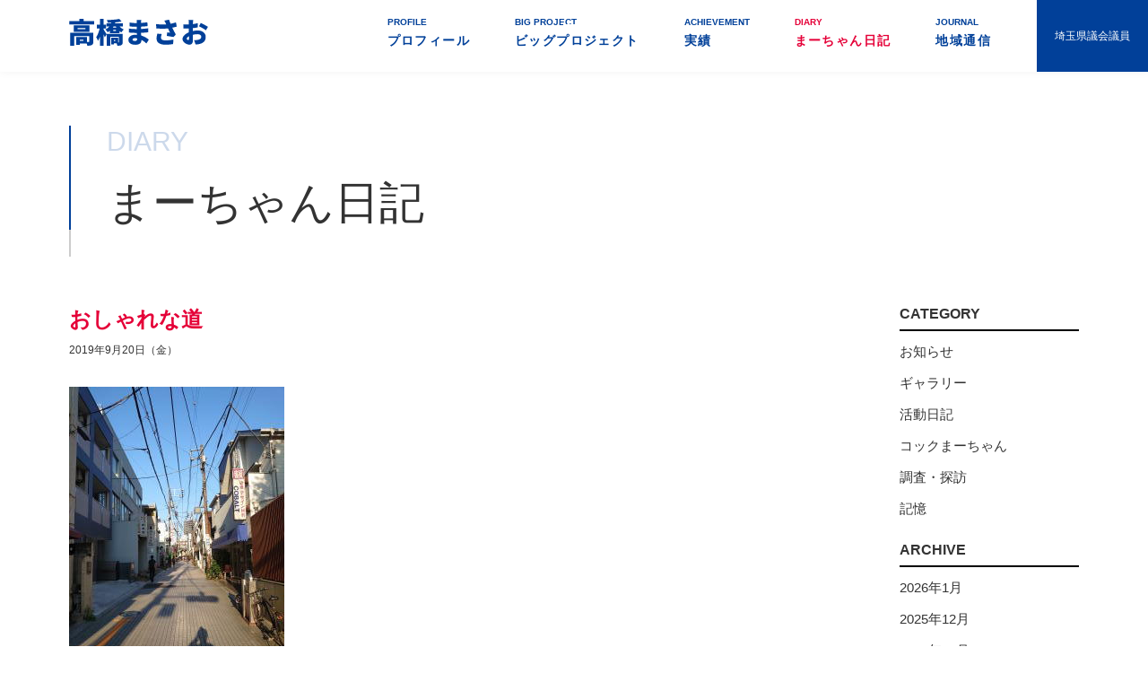

--- FILE ---
content_type: text/html; charset=UTF-8
request_url: https://marchan.jp/marchannikki/20190920-load/
body_size: 3946
content:
<!DOCTYPE html>
<html lang="ja">
<head>
	<meta charset="utf-8">
	<meta name="viewport" content="width=device-width,initial-scale=1.0, maximum-scale=1.0">
	<meta name='robots' content='index, follow, max-image-preview:large, max-snippet:-1, max-video-preview:-1' />

	<!-- This site is optimized with the Yoast SEO plugin v26.8 - https://yoast.com/product/yoast-seo-wordpress/ -->
	<title>おしゃれな道 - 地域の声を県政に! 埼玉県議会議員 高橋まさお</title>
	<link rel="canonical" href="https://marchan.jp/marchannikki/20190920-load/" />
	<meta property="og:locale" content="ja_JP" />
	<meta property="og:type" content="article" />
	<meta property="og:title" content="おしゃれな道 - 地域の声を県政に! 埼玉県議会議員 高橋まさお" />
	<meta property="og:description" content="自分の影が…「裏門通り」 今週 私の好きな通り「裏門通り」。 県議会の帰路に、よく歩いて通るおしゃれな道です。 今日から、県議会９月定例会が始まりました。 毎日、議員仕事に励みます。 …自分の影が映っている！" />
	<meta property="og:url" content="https://marchan.jp/marchannikki/20190920-load/" />
	<meta property="og:site_name" content="地域の声を県政に! 埼玉県議会議員 高橋まさお" />
	<meta property="article:modified_time" content="2020-03-23T07:49:22+00:00" />
	<meta property="og:image" content="https://marchan.jp/assets/uploads/2020/03/DSC_0005116.jpg" />
	<meta name="twitter:card" content="summary_large_image" />
	<!-- / Yoast SEO plugin. -->


<style id='wp-img-auto-sizes-contain-inline-css' type='text/css'>
img:is([sizes=auto i],[sizes^="auto," i]){contain-intrinsic-size:3000px 1500px}
/*# sourceURL=wp-img-auto-sizes-contain-inline-css */
</style>
<style id='classic-theme-styles-inline-css' type='text/css'>
/*! This file is auto-generated */
.wp-block-button__link{color:#fff;background-color:#32373c;border-radius:9999px;box-shadow:none;text-decoration:none;padding:calc(.667em + 2px) calc(1.333em + 2px);font-size:1.125em}.wp-block-file__button{background:#32373c;color:#fff;text-decoration:none}
/*# sourceURL=/wp-includes/css/classic-themes.min.css */
</style>

	<link href="//fonts.googleapis.com/earlyaccess/notosansjapanese.css" rel="stylesheet">
	<link rel="stylesheet" href="/assets/css/base.css">
	<link rel="stylesheet" href="/assets/css/module.css">
	<link rel="stylesheet" href="/assets/css/common.css">
	<link rel="shortcut icon" href="/favicon.ico">
	<link rel="stylesheet" href="/assets/css/page.css">
	<script src="/assets/js/flexibility.js"></script>
	<!--[if lt IE 9]>
		<script src="//api.html5media.info/1.1.4/html5media.min.js"></script>
	<![endif]-->
	
	<!-- Google Tag Manager -->
	<script>(function(w,d,s,l,i){w[l]=w[l]||[];w[l].push({'gtm.start':
	new Date().getTime(),event:'gtm.js'});var f=d.getElementsByTagName(s)[0],
	j=d.createElement(s),dl=l!='dataLayer'?'&l='+l:'';j.async=true;j.src=
	'https://www.googletagmanager.com/gtm.js?id='+i+dl;f.parentNode.insertBefore(j,f);
	})(window,document,'script','dataLayer','GTM-M37PKTT');</script>
	<!-- End Google Tag Manager -->	
</head>
<body>
	<!-- Google Tag Manager (noscript) -->
	<noscript><iframe src="https://www.googletagmanager.com/ns.html?id=GTM-M37PKTT"
	height="0" width="0" style="display:none;visibility:hidden"></iframe></noscript>
	<!-- End Google Tag Manager (noscript) -->
	<div id="wrapper">
		<header id="header">
			<div class="flex">
				<h1 id="logo"><a href="/"><img src="/assets/images/common/logo01.svgz" alt="埼玉県議会議員 高橋まさお"></a></h1>
                <nav id="gNavi">
                    <ul class="clearFix">
                    	<li class="sp">
                        	<a href="/"><i>TOP</i>トップページ</a>
                        </li>
                        <li><a href="/profile/"><i>PROFILE</i>プロフィール</a></li><li><a href="/bigproject/"><i>BIG PROJECT</i>ビッグプロジェクト</a></li><li><a href="/achievement/"><i>ACHIEVEMENT</i>実績</a></li><li class="active"><a href="/marchannikki/" class="current"><i>DIARY</i>まーちゃん日記</a></li><li><a href="/journal/"><i>JOURNAL</i>地域通信</a></li>                    </ul>
                </nav>
                <div id="legislator">埼玉県議会議員</div>
			</div>
            
            <a id="spMenu" href="javascript:void(0);">
                <i></i>
                <i></i>
                <i></i>
            </a>
		</header>
		

		<main id="content">
			<article id="marchannikki">
	<div class="inner">
        <h1 class="ttl01"><i>DIARY</i>まーちゃん日記</h1>
        <div class="inner clearFix">
            <div class="main">
                <div id="single">
                
                            <article>
                                <h1>おしゃれな道</h1>
                                <time>2019年9月20日（金）</time>
                                <div class="entry">
                                    <img src="/assets/uploads/2020/03/DSC_0005116.jpg" alt="" width="240" height="320" class="alignnone size-full wp-image-683" />
<p><span>自分の影が…「裏門通り」 </span><span>今週<br />
</span><span><br />
私の好きな通り「裏門通り」。<br />
県議会の帰路に、よく歩いて通る</span><span style="font-size: 14pt;"><b>おしゃれな道</b></span><span>です。<br />
<br />
今日から、県議会９月定例会が始まりました。<br />
毎日、議員仕事に励みます。<br />
<br />
…自分の影が映っている<i>！</i></span></p>
                                </div>
                            </article>
                                        </div>
				
				<div id="singlePager">
					<div class="back"><a href="https://marchan.jp/marchannikki/20190919-red/" rel="prev">← 前の記事</a></div>
					<div class="list"><a href="/marchannikki/">記事一覧</a></div>
					<div class="next"><a href="https://marchan.jp/marchannikki/20190921-parliament/" rel="next">次の記事 →</a></div>
				</div>
				
            </div>
            <div class="side">
                <div id="side">
	<aside>
		<h1>CATEGORY</h1>
		<ul>
			<li><a href="/marchannikki/?cid=4">お知らせ</a></li>
<li><a href="/marchannikki/?cid=5">ギャラリー</a></li>
<li><a href="/marchannikki/?cid=2">活動日記</a></li>
<li><a href="/marchannikki/?cid=6">コックまーちゃん</a></li>
<li><a href="/marchannikki/?cid=7">調査・探訪</a></li>
<li><a href="/marchannikki/?cid=3">記憶</a></li>
		</ul>
	</aside>

	<aside>
		<h1>ARCHIVE</h1>
		<ul>
			<li><a href="/marchannikki/?yr=2026&mo=1">2026年1月</a></li>
<li><a href="/marchannikki/?yr=2025&mo=12">2025年12月</a></li>
<li><a href="/marchannikki/?yr=2025&mo=11">2025年11月</a></li>
<li><a href="/marchannikki/?yr=2025&mo=10">2025年10月</a></li>
<li><a href="/marchannikki/?yr=2025&mo=9">2025年9月</a></li>
<li><a href="/marchannikki/?yr=2025&mo=8">2025年8月</a></li>
<li><a href="/marchannikki/?yr=2025&mo=7">2025年7月</a></li>
<li><a href="/marchannikki/?yr=2025&mo=6">2025年6月</a></li>
<li><a href="/marchannikki/?yr=2025&mo=5">2025年5月</a></li>
<li><a href="/marchannikki/?yr=2025&mo=4">2025年4月</a></li>
<li><a href="/marchannikki/?yr=2025&mo=3">2025年3月</a></li>
<li><a href="/marchannikki/?yr=2025&mo=2">2025年2月</a></li>
<li><a href="/marchannikki/?yr=2025&mo=1">2025年1月</a></li>
<li><a href="/marchannikki/?yr=2024&mo=12">2024年12月</a></li>
<li><a href="/marchannikki/?yr=2024&mo=11">2024年11月</a></li>
<li><a href="/marchannikki/?yr=2024&mo=10">2024年10月</a></li>
<li><a href="/marchannikki/?yr=2024&mo=9">2024年9月</a></li>
<li><a href="/marchannikki/?yr=2024&mo=8">2024年8月</a></li>
<li><a href="/marchannikki/?yr=2024&mo=7">2024年7月</a></li>
<li><a href="/marchannikki/?yr=2024&mo=6">2024年6月</a></li>
<li><a href="/marchannikki/?yr=2024&mo=5">2024年5月</a></li>
<li><a href="/marchannikki/?yr=2024&mo=4">2024年4月</a></li>
<li><a href="/marchannikki/?yr=2024&mo=3">2024年3月</a></li>
<li><a href="/marchannikki/?yr=2024&mo=2">2024年2月</a></li>
<li><a href="/marchannikki/?yr=2024&mo=1">2024年1月</a></li>
<li><a href="/marchannikki/?yr=2023&mo=12">2023年12月</a></li>
<li><a href="/marchannikki/?yr=2023&mo=11">2023年11月</a></li>
<li><a href="/marchannikki/?yr=2023&mo=10">2023年10月</a></li>
<li><a href="/marchannikki/?yr=2023&mo=9">2023年9月</a></li>
<li><a href="/marchannikki/?yr=2023&mo=8">2023年8月</a></li>
<li><a href="/marchannikki/?yr=2023&mo=7">2023年7月</a></li>
<li><a href="/marchannikki/?yr=2023&mo=6">2023年6月</a></li>
<li><a href="/marchannikki/?yr=2023&mo=5">2023年5月</a></li>
<li><a href="/marchannikki/?yr=2023&mo=4">2023年4月</a></li>
<li><a href="/marchannikki/?yr=2023&mo=3">2023年3月</a></li>
<li><a href="/marchannikki/?yr=2023&mo=2">2023年2月</a></li>
<li><a href="/marchannikki/?yr=2023&mo=1">2023年1月</a></li>
<li><a href="/marchannikki/?yr=2022&mo=12">2022年12月</a></li>
<li><a href="/marchannikki/?yr=2022&mo=11">2022年11月</a></li>
<li><a href="/marchannikki/?yr=2022&mo=10">2022年10月</a></li>
<li><a href="/marchannikki/?yr=2022&mo=9">2022年9月</a></li>
<li><a href="/marchannikki/?yr=2022&mo=8">2022年8月</a></li>
<li><a href="/marchannikki/?yr=2022&mo=7">2022年7月</a></li>
<li><a href="/marchannikki/?yr=2022&mo=6">2022年6月</a></li>
<li><a href="/marchannikki/?yr=2022&mo=5">2022年5月</a></li>
<li><a href="/marchannikki/?yr=2022&mo=4">2022年4月</a></li>
<li><a href="/marchannikki/?yr=2022&mo=3">2022年3月</a></li>
<li><a href="/marchannikki/?yr=2022&mo=2">2022年2月</a></li>
<li><a href="/marchannikki/?yr=2022&mo=1">2022年1月</a></li>
<li><a href="/marchannikki/?yr=2021&mo=12">2021年12月</a></li>
<li><a href="/marchannikki/?yr=2021&mo=11">2021年11月</a></li>
<li><a href="/marchannikki/?yr=2021&mo=10">2021年10月</a></li>
<li><a href="/marchannikki/?yr=2021&mo=9">2021年9月</a></li>
<li><a href="/marchannikki/?yr=2021&mo=8">2021年8月</a></li>
<li><a href="/marchannikki/?yr=2021&mo=7">2021年7月</a></li>
<li><a href="/marchannikki/?yr=2021&mo=6">2021年6月</a></li>
<li><a href="/marchannikki/?yr=2021&mo=5">2021年5月</a></li>
<li><a href="/marchannikki/?yr=2021&mo=4">2021年4月</a></li>
<li><a href="/marchannikki/?yr=2021&mo=3">2021年3月</a></li>
<li><a href="/marchannikki/?yr=2021&mo=2">2021年2月</a></li>
<li><a href="/marchannikki/?yr=2021&mo=1">2021年1月</a></li>
<li><a href="/marchannikki/?yr=2020&mo=12">2020年12月</a></li>
<li><a href="/marchannikki/?yr=2020&mo=11">2020年11月</a></li>
<li><a href="/marchannikki/?yr=2020&mo=10">2020年10月</a></li>
<li><a href="/marchannikki/?yr=2020&mo=9">2020年9月</a></li>
<li><a href="/marchannikki/?yr=2020&mo=8">2020年8月</a></li>
<li><a href="/marchannikki/?yr=2020&mo=7">2020年7月</a></li>
<li><a href="/marchannikki/?yr=2020&mo=6">2020年6月</a></li>
<li><a href="/marchannikki/?yr=2020&mo=5">2020年5月</a></li>
<li><a href="/marchannikki/?yr=2020&mo=4">2020年4月</a></li>
<li><a href="/marchannikki/?yr=2020&mo=3">2020年3月</a></li>
<li><a href="/marchannikki/?yr=2020&mo=2">2020年2月</a></li>
<li><a href="/marchannikki/?yr=2020&mo=1">2020年1月</a></li>
<li><a href="/marchannikki/?yr=2019&mo=12">2019年12月</a></li>
<li><a href="/marchannikki/?yr=2019&mo=11">2019年11月</a></li>
<li><a href="/marchannikki/?yr=2019&mo=10">2019年10月</a></li>
<li><a href="/marchannikki/?yr=2019&mo=9">2019年9月</a></li>
<li><a href="/marchannikki/?yr=2019&mo=8">2019年8月</a></li>
<li><a href="/marchannikki/?yr=2019&mo=7">2019年7月</a></li>
<li><a href="/marchannikki/?yr=2019&mo=6">2019年6月</a></li>
<li><a href="/marchannikki/?yr=2019&mo=5">2019年5月</a></li>
<li><a href="/marchannikki/?yr=2019&mo=4">2019年4月</a></li>
<li><a href="/marchannikki/?yr=2019&mo=3">2019年3月</a></li>
		</ul>
	</aside>
</div>
            </div>
        </div>
    </div>
</article>
		</main>

		<footer id="footer">
            <section id="contact" class="bgGray">
                <div class="inner flex">
                	<div class="left">
                    	<h1 class="ttl01"><i>CONTACT</i>お問い合わせ</h1>
                        <h2 class="ttl02">高橋まさお県政活動事務所</h2>
                        <address>〒336-0932<br>埼玉県さいたま市緑区中尾270</address>
                        <p>[TEL] 048(873)4369 [FAX] 048(873)8489</p>
                        
                    </div>
                    <div class="right">
                    	<iframe src="https://www.google.com/maps/embed?pb=!1m18!1m12!1m3!1d3233.0548702900287!2d139.67635601526413!3d35.872172180150166!2m3!1f0!2f0!3f0!3m2!1i1024!2i768!4f13.1!3m3!1m2!1s0x6018c01d0b9e65c7%3A0x755f28d60fb63967!2z44CSMzM2LTA5MzIg5Z-8546J55yM44GV44GE44Gf44G-5biC57eR5Yy65aSn5a2X5Lit5bC-77yS77yX77yQ!5e0!3m2!1sja!2sjp!4v1583844311461!5m2!1sja!2sjp" width="100%" height="300" frameborder="0" style="border:0;" allowfullscreen=""></iframe>
                    </div>
                </div>
            </section>
            <div id="footerPolicy"><a href="/policy/">プライバシーポリシー</a></div>
			<p id="copyright">Copyright © 2020 Takahashi Masao All Rights Reserved.</p>
		</footer>
	</div>

	<script src="//code.jquery.com/jquery-1.11.3.min.js"></script>
	<script src="/assets/js/app.js"></script>
	<script src="/assets/js/common.js"></script>
	<script type="speculationrules">
{"prefetch":[{"source":"document","where":{"and":[{"href_matches":"/*"},{"not":{"href_matches":["/__wp/wp-*.php","/__wp/wp-admin/*","/assets/uploads/*","/__wp/wp-content/*","/__wp/wp-content/plugins/*","/__wp/wp-content/themes/marchan/*","/*\\?(.+)"]}},{"not":{"selector_matches":"a[rel~=\"nofollow\"]"}},{"not":{"selector_matches":".no-prefetch, .no-prefetch a"}}]},"eagerness":"conservative"}]}
</script>
</body>
</html>

--- FILE ---
content_type: text/css;charset=UTF-8
request_url: https://marchan.jp/assets/css/base.css
body_size: 1199
content:
@charset "utf-8";html {font-size: 100%; }body {-webkit-text-size-adjust: 100%; }body * {max-width: 100%;max-height: 999999px;outline: none;box-sizing: border-box; }body *:before, body *:after {box-sizing: border-box; }body, div, dl, dt, dd, ul, ol, li, h1, h2, h3, h4, h5, h6, pre, code, form, input, textarea, p, th, td, hr, figure {margin: 0;padding: 0; }body, table, mark, form, select, input, textarea {color: #333;font-size: 15px;font-family: "游ゴシック体", YuGothic, "游ゴシック Medium", "Yu Gothic Medium", "游ゴシック", "Yu Gothic", "メイリオ", sans-serif;line-height: 1.7;letter-spacing: 0; }abbr[data-original-title], abbr[title] {cursor: help; }address, i {font-style: normal; }img {max-width: 100%;height: auto;border: 0;vertical-align: top; }img[src*=".svg"], img[src*=".svgz"] {width: 100%; }input {vertical-align: top; }input[type="button"], input[type="reset"], input[type="submit"] {-webkit-appearance: none;cursor: pointer; }input[type="checkbox"], input[type="radio"] {margin-right: 5px; }input[type="search"] {-webkit-appearance: textfield; }input[type="search"]::-webkit-search-cancel-button, input[type="search"]::-webkit-search-decoration {-webkit-appearance: none; }input[type="number"]::-webkit-inner-spin-button, input[type="number"]::-webkit-outer-spin-button {height: auto; }input[disabled] {cursor: default; }button {-webkit-appearance: button;cursor: pointer;border: none;vertical-align: top;background-color: transparent; }button[disabled] {cursor: default; }select, textarea {vertical-align: top; }ul, ol {list-style-type: square;list-style-image: none;list-style-position: outside; }ul li, ol li {list-style: none; }h1, h2, h3, h4, h5, h6 {font-size: 1rem;font-weight: normal; }em, cite {font-style: normal; }article, aside, details, figcaption, figure, footer, header, hgroup, main, menu, nav, section, summary {display: block; }audio, canvas, progress, video {display: inline-block;vertical-align: top; }audio:not([controls]) {display: none;height: 0; }[hidden], template {display: none; }svg {width: auto;height: auto;vertical-align: top; }svg:not(:root) {overflow: hidden; }pre {overflow: auto; }code, kbd, pre, samp {font-family: monospace, monospace;font-size: 1rem; }mark {background-color: transparent; }table {width: 100%;border-collapse: collapse;border-spacing: 0;table-layout: fixed; }table th, table td {text-align: left;font-weight: normal;vertical-align: top; }hr {display: block;width: 0;height: 0;border: 0; }a {color: #333;outline: none;text-decoration: none; }a:active, a:hover {text-decoration: underline; }.load a, .load img, .load input, .load svg, .load *:before, .load *:after {transition: all 0.5s; }.sp {display: none; }@media screen and (max-width: 768px) {body {min-width: inherit; }a {-webkit-touch-callout: none;-webkit-tap-highlight-color: transparent; }.sp {display: block; }.pc {display: none; }.container {width: 100%;max-width: none; }.container .row {max-width: none; }.container [class^="grid_"] {width: auto; }[class^="grid_"] {float: none;margin-left: 0;margin-right: 0; } }